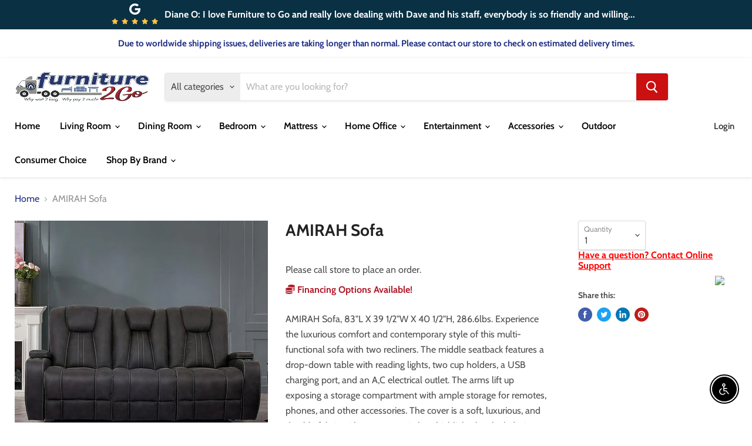

--- FILE ---
content_type: text/html; charset=utf-8
request_url: https://furniture-2go.com/collections/all/products/amirah-sofa?view=_recently-viewed
body_size: 799
content:


































<li
  class="productgrid--item  imagestyle--natural    productitem--sale  productitem--emphasis  product-recently-viewed-card  show-actions--mobile"
  data-product-item
  data-product-quickshop-url="/collections/all/products/amirah-sofa"
  data-quickshop-hash="1d5fed8d7bd4da99a1392deab76959767cdb15f5aadf5df6777f32987ce34420"
  
    data-recently-viewed-card
  
>
  <div class="productitem" data-product-item-content>
    <div class="product-recently-viewed-card-time" data-product-handle="amirah-sofa">
      <button
        class="product-recently-viewed-card-remove"
        aria-label="close"
        data-remove-recently-viewed
      >
        <svg
  aria-hidden="true"
  focusable="false"
  role="presentation"
  width="10"
  height="10"
  viewBox="0 0 10 10"
  xmlns="http://www.w3.org/2000/svg"
>
  <path d="M6.08785659,5 L9.77469752,1.31315906 L8.68684094,0.225302476 L5,3.91214341 L1.31315906,0.225302476 L0.225302476,1.31315906 L3.91214341,5 L0.225302476,8.68684094 L1.31315906,9.77469752 L5,6.08785659 L8.68684094,9.77469752 L9.77469752,8.68684094 L6.08785659,5 Z"></path>
</svg>
      </button>
    </div>
    <a
      class="productitem--image-link"
      href="/collections/all/products/amirah-sofa"
      tabindex="-1"
      data-product-page-link
    >
      <figure class="productitem--image" data-product-item-image>
        
          
          

  
    <noscript data-rimg-noscript>
      <img
        
          src="//furniture-2go.com/cdn/shop/files/FOA-West_20SP_2025-06-27T15_3A43_3A06.490329_xmfwybxxgl_512x512.jpg?v=1769053310"
        

        alt=""
        data-rimg="noscript"
        srcset="//furniture-2go.com/cdn/shop/files/FOA-West_20SP_2025-06-27T15_3A43_3A06.490329_xmfwybxxgl_512x512.jpg?v=1769053310 1x, //furniture-2go.com/cdn/shop/files/FOA-West_20SP_2025-06-27T15_3A43_3A06.490329_xmfwybxxgl_640x640.jpg?v=1769053310 1.25x"
        class="productitem--image-primary"
        
        
      >
    </noscript>
  

  <img
    
      src="//furniture-2go.com/cdn/shop/files/FOA-West_20SP_2025-06-27T15_3A43_3A06.490329_xmfwybxxgl_512x512.jpg?v=1769053310"
    
    alt=""

    
      data-rimg="lazy"
      data-rimg-scale="1"
      data-rimg-template="//furniture-2go.com/cdn/shop/files/FOA-West_20SP_2025-06-27T15_3A43_3A06.490329_xmfwybxxgl_{size}.jpg?v=1769053310"
      data-rimg-max="640x640"
      data-rimg-crop=""
      
      srcset="data:image/svg+xml;utf8,<svg%20xmlns='http://www.w3.org/2000/svg'%20width='512'%20height='512'></svg>"
    

    class="productitem--image-primary"
    
    
  >



  <div data-rimg-canvas></div>


        

        

<!-- kas58 -->
   	
    

      </figure>
    </a><div class="productitem--info">
      

      <!-- kas58 -->
      
      

      <h2 class="productitem--title">
        <a href="/collections/all/products/amirah-sofa" data-product-page-link>
          AMIRAH Sofa
        </a>
      </h2>

      

      

      
        <div class="productitem--ratings">
          <span class="shopify-product-reviews-badge" data-id="8764739059875">
            <span class="spr-badge">
              <span class="spr-starrating spr-badge-starrating">
                <i class="spr-icon spr-icon-star-empty"></i>
                <i class="spr-icon spr-icon-star-empty"></i>
                <i class="spr-icon spr-icon-star-empty"></i>
                <i class="spr-icon spr-icon-star-empty"></i>
                <i class="spr-icon spr-icon-star-empty"></i>
              </span>
            </span>
          </span>
        </div>
      
      <div class="dovr-product-item-watermarks-snippet" data-version="1.2.0">
    

    




    <div class="dovr-nmi-message" data-version="1.0.0">
    
</div>

    <div class="dovr-model-viewer-product-item" data-version="1.0.0" style="padding-bottom: 5px;">
  
</div>
    <div class="dovr-in-stock-watermark-product-item">

</div>
    
</div>

      
        <div class="productitem--description">
          <p>AMIRAH Sofa, 83"L X 39 1/2"W X 40 1/2"H, 286.6lbs. Experience the luxurious comfort and contemporary style of this multi-functional sofa with two r...</p>

          
            <a
              href="/collections/all/products/amirah-sofa"
              class="productitem--link"
              data-product-page-link
            >
              View full details
            </a>
          
        </div>
      
    </div>

    
  </div>

  
    <script type="application/json" data-quick-buy-settings>
      {
        "cart_redirection": false,
        "money_format": "${{amount}}"
      }
    </script>
  
</li>

